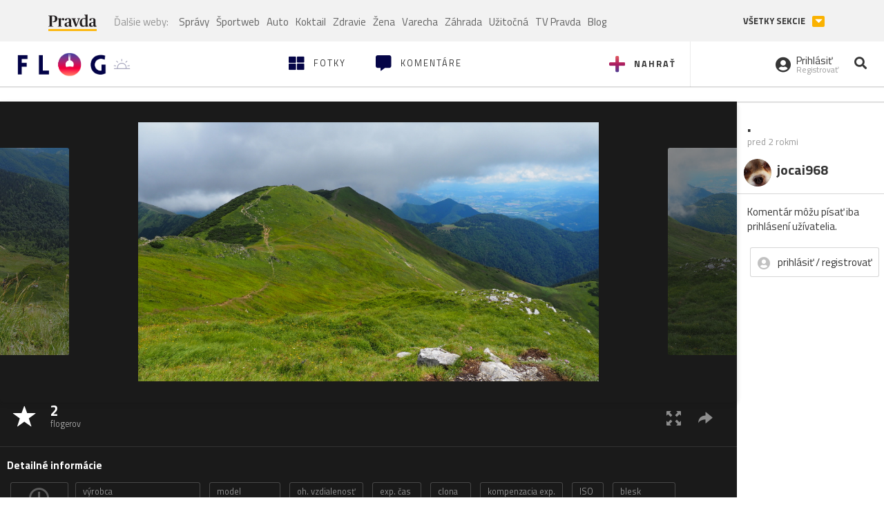

--- FILE ---
content_type: application/javascript; charset=utf-8
request_url: https://fundingchoicesmessages.google.com/f/AGSKWxW9AuN20t_v0-hAEk3FQm4d28NBhBpquhVr61AQAyqDrSYl9PHP4j3spcUw9FQt8zLiiQfla4KMCjG5C09ibKLoxVUaZKk-b5Eqh4EsJRUsI-IEcSnZLfK5NhC0iwHmzgWuJzWvPQ==?fccs=W251bGwsbnVsbCxudWxsLG51bGwsbnVsbCxudWxsLFsxNzY5MjUyMjczLDgwNjAwMDAwMF0sbnVsbCxudWxsLG51bGwsW251bGwsWzcsMTAsNl0sbnVsbCxudWxsLG51bGwsbnVsbCxudWxsLG51bGwsbnVsbCxudWxsLG51bGwsMV0sImh0dHBzOi8vZmxvZy5wcmF2ZGEuc2svam9jYWk5NjguZmxvZyIsbnVsbCxbWzgsIms2MVBCam1rNk8wIl0sWzksImVuLVVTIl0sWzE2LCJbMSwxLDFdIl0sWzE5LCIyIl0sWzI0LCIiXSxbMjksImZhbHNlIl1dXQ
body_size: 137
content:
if (typeof __googlefc.fcKernelManager.run === 'function') {"use strict";this.default_ContributorServingResponseClientJs=this.default_ContributorServingResponseClientJs||{};(function(_){var window=this;
try{
var qp=function(a){this.A=_.t(a)};_.u(qp,_.J);var rp=function(a){this.A=_.t(a)};_.u(rp,_.J);rp.prototype.getWhitelistStatus=function(){return _.F(this,2)};var sp=function(a){this.A=_.t(a)};_.u(sp,_.J);var tp=_.ed(sp),up=function(a,b,c){this.B=a;this.j=_.A(b,qp,1);this.l=_.A(b,_.Pk,3);this.F=_.A(b,rp,4);a=this.B.location.hostname;this.D=_.Fg(this.j,2)&&_.O(this.j,2)!==""?_.O(this.j,2):a;a=new _.Qg(_.Qk(this.l));this.C=new _.dh(_.q.document,this.D,a);this.console=null;this.o=new _.mp(this.B,c,a)};
up.prototype.run=function(){if(_.O(this.j,3)){var a=this.C,b=_.O(this.j,3),c=_.fh(a),d=new _.Wg;b=_.hg(d,1,b);c=_.C(c,1,b);_.jh(a,c)}else _.gh(this.C,"FCNEC");_.op(this.o,_.A(this.l,_.De,1),this.l.getDefaultConsentRevocationText(),this.l.getDefaultConsentRevocationCloseText(),this.l.getDefaultConsentRevocationAttestationText(),this.D);_.pp(this.o,_.F(this.F,1),this.F.getWhitelistStatus());var e;a=(e=this.B.googlefc)==null?void 0:e.__executeManualDeployment;a!==void 0&&typeof a==="function"&&_.To(this.o.G,
"manualDeploymentApi")};var vp=function(){};vp.prototype.run=function(a,b,c){var d;return _.v(function(e){d=tp(b);(new up(a,d,c)).run();return e.return({})})};_.Tk(7,new vp);
}catch(e){_._DumpException(e)}
}).call(this,this.default_ContributorServingResponseClientJs);
// Google Inc.

//# sourceURL=/_/mss/boq-content-ads-contributor/_/js/k=boq-content-ads-contributor.ContributorServingResponseClientJs.en_US.k61PBjmk6O0.es5.O/d=1/exm=ad_blocking_detection_executable,kernel_loader,loader_js_executable,web_iab_us_states_signal_executable/ed=1/rs=AJlcJMztj-kAdg6DB63MlSG3pP52LjSptg/m=cookie_refresh_executable
__googlefc.fcKernelManager.run('\x5b\x5b\x5b7,\x22\x5b\x5bnull,\\\x22pravda.sk\\\x22,\\\x22AKsRol--vxs63n3wfSDdVHZOdFrcOSUW4fThu6sMFp8yB66BMWOqzZvrsV_0Fj8w9TVfdOB3_pFLazE7taCBWPnRJ2lrF3b18a4fAEpUSkHpdiRnw4m6Ps_XSAFQ7r41W673XJFM4GfJKlVANgMLbSd2_8C7g1HlQw\\\\u003d\\\\u003d\\\x22\x5d,null,\x5b\x5bnull,null,null,\\\x22https:\/\/fundingchoicesmessages.google.com\/f\/AGSKWxXRFCWZHtFVIu3_cwOgVdM8J_mBaSglzGVZ2frAdc3jwFWmNPcbvThmlSGCu0ShnuEZbCuIb-gNg808E2hjaqIsaQh5LjAjRuL0WWiaIaE50DkPkqLFlCAQSr9Z6QS2FBlmaCHgAQ\\\\u003d\\\\u003d\\\x22\x5d,null,null,\x5bnull,null,null,\\\x22https:\/\/fundingchoicesmessages.google.com\/el\/AGSKWxWgPpz2NyPzNllN0S8r53Z87zIVf9QjwElkBfQbZzWxlvI-MO87vNUjTCtWfeHCEIu6p-0gc5DjLt46-neYj0F-PSkZvwFpbyMaa2q-PH0yI3r4WhXHpPaeTb7qtkJdSJVDHKqJGg\\\\u003d\\\\u003d\\\x22\x5d,null,\x5bnull,\x5b7,10,6\x5d,null,null,null,null,null,null,null,null,null,1\x5d\x5d,\x5b3,1\x5d\x5d\x22\x5d\x5d,\x5bnull,null,null,\x22https:\/\/fundingchoicesmessages.google.com\/f\/AGSKWxVMLxyVcPJoHz44bY7i2dVZomM0gZmBZjqel5JglPbhkLs1ANa_f59mac7jFPQ_qOmWL2y96b9sEkH0K7yOYIHmrphBpKHKYq-NylyAQ9JVmXd_9CU4R0ZX4eQ6WRoYupYyLt29CQ\\u003d\\u003d\x22\x5d\x5d');}

--- FILE ---
content_type: application/javascript
request_url: https://ipravda.sk/js/pravda-min-extern_flog.js?v=20260124
body_size: 8666
content:
/**
 * Table of contents: 
 * jquery.cookie.js
 * pravda.js
 * pravda-hooks.js
 * pravda-menu.js
 * Generated by MagicMin: 2026-01-24 12:00:04
 */
/*!
 * jQuery Cookie Plugin
 * https://github.com/carhartl/jquery-cookie
 *
 * Copyright 2011, Klaus Hartl
 * Dual licensed under the MIT or GPL Version 2 licenses.
 * http://www.opensource.org/licenses/mit-license.php
 * http://www.opensource.org/licenses/GPL-2.0
 */
(function($){$.cookie=function(key,value,options){if(arguments.length>1&&(!/Object/.test(Object.prototype.toString.call(value))||value===null||value===undefined)){options=$.extend({},options);if(value===null||value===undefined){options.expires=-1;}
if(typeof options.expires==='number'){var days=options.expires,t=options.expires=new Date();t.setDate(t.getDate()+days);}
value=String(value);return(document.cookie=[encodeURIComponent(key),'=',options.raw?value:encodeURIComponent(value),options.expires?'; expires='+options.expires.toUTCString():'',options.path?'; path='+options.path:'',options.domain?'; domain='+options.domain:'',options.secure?'; secure':''].join(''));}
options=value||{};var decode=options.raw?function(s){return s;}:decodeURIComponent;var pairs=document.cookie.split('; ');for(var i=0,pair;pair=pairs[i]&&pairs[i].split('=');i++){if(decode(pair[0])===key)return decode(pair[1]||'');}
return null;};})(jQuery);var PEREX={nonAdOceanLayerEnabled:true,advertisementEnabled:true,googleAdsenseEnabled:true,initHooks:[],adblockEnabled:true,recaptchaSiteKey:null,init:function(){this.createCookieNamespace();if(this.initHooks.length>0){for(var index in this.initHooks){this.initHooks[index]();}}},disableAdvertisement:function(){this.advertisementEnabled=false;},enableAdvertisement:function(){this.advertisementEnabled=true;},isAdvertisementEnabled:function(){return this.advertisementEnabled;},disableGoogleAdsense:function(){this.googleAdsenseEnabled=false;},enableGoogleAdsense:function(){this.googleAdsenseEnabled=true;},isGoogleAdsenseEnabled:function(){return this.advertisementEnabled&&this.googleAdsenseEnabled;},runIE6Fixes:function(){},createCookieNamespace:function(){if(typeof jQuery.cookie=='undefined'){return;}
var perexCookieNamespace=jQuery.cookie('PEREX');if(!perexCookieNamespace){jQuery.cookie('PEREX','{}',{domain:this.Helper.getPravdaHostName(),path:'/'});}},getCookieNamespace:function(key){if(typeof jQuery.cookie=='undefined'){return null;}
var perexCookieNamespace=jQuery.parseJSON(jQuery.cookie('PEREX'));return(perexCookieNamespace&&typeof perexCookieNamespace[key]!=='undefined')?perexCookieNamespace[key]:null;},setCookieNamespace:function(key,value){if(typeof jQuery.cookie=='undefined'){return;}
var perexCookieNamespace=jQuery.parseJSON(jQuery.cookie('PEREX'));perexCookieNamespace[key]=value;jQuery.cookie('PEREX',this.Helper.stringify(perexCookieNamespace),{domain:this.Helper.getPravdaHostName(),path:'/'});},Helper:{getPravdaHostName:function(){var hostname=window.location.hostname.split('.');hostname=hostname.slice(hostname.length-2);return hostname.join('.');},getPravdaTLD:function(){var hostname=window.location.hostname.split('.');return hostname.slice(hostname.length-1).shift();},getFormValues:function(form){var sendValues={};var values=form.serializeArray();for(var i=0;i<values.length;i++){var name=values[i].name;if(name in sendValues){var val=sendValues[name];if(!(val instanceof Array)){val=[val];}
val.push(values[i].value);sendValues[name]=val;}else{sendValues[name]=values[i].value;}}
return sendValues;},getURLParameter:function(name){return decodeURIComponent((location.search.match(RegExp("[?|&]"+name+'=(.+?)(&|$)'))||[,null])[1]);},stringify:function(obj){var printObj=typeof JSON!=="undefined"?JSON.stringify:function(obj){var arr=[];jQuery.each(obj,function(key,val){var next=key+": ";next+=jQuery.isPlainObject(val)?printObj(val):val;arr.push(next);});return"{ "+arr.join(", ")+" }";};return printObj(obj);},plural:function(n,s1,s2,s3){return(n==1)?s1:((n>=2&&n<=4)?s2:s3);},timeAgo:function(time){if(typeof time!=="object"){return"";}
var delta=Math.floor((new Date().getTime()-time.getTime())/ 1000);if(delta<0){delta=Math.round(Math.abs(delta)/ 60);if(delta==0)
return'za okam\u017eik';if(delta==1)
return'za min\u00fatu';if(delta<45)
return'za '+delta+' '+PEREX.Helper.plural(delta,'min\u00fatu','min\u00faty','min\u00fat');if(delta<90)
return'za hodinu';if(delta<1440)
return'za '+Math.round(delta / 60)+' '+PEREX.Helper.plural(Math.round(delta / 60),'hodinu','hodiny','hod\u00edn');if(delta<2880)
return'zajtra';if(delta<43200)
return'za '+Math.round(delta / 1440)+' '+PEREX.Helper.plural(Math.round(delta / 1440),'de\u0148','dni','dn\u00ed');if(delta<86400)
return'za mesiac';if(delta<525960)
return'za '+Math.round(delta / 43200)+' '+PEREX.Helper.plural(Math.round(delta / 43200),'mesiac','mesiace','mesiacov');if(delta<1051920)
return'za rok';return'za '+Math.round(delta / 525960)+' '+PEREX.Helper.plural(Math.round(delta / 525960),'rok','roky','rokov');}
delta=Math.round(delta / 60);if(delta==0)
return'pred chv\u00ed\u013eou';if(delta==1)
return'pred min\u00fatou';if(delta<45)
return'pred '+delta+' min\u00fatami';if(delta<90)
return'pred hodinou';if(delta<1440)
return'pred '+Math.round(delta / 60)+' hodinami';if(delta<2880)
return'včera';if(delta<43200)
return'pred '+Math.round(delta / 1440)+' d\u0148ami';if(delta<86400)
return'pred mesiacom';if(delta<525960)
return'pred '+Math.round(delta / 43200)+' mesiacmi';if(delta<1051920)
return'pred rokom';return'pred '+Math.round(delta / 525960)+' rokmi';},toAscii:function(str){var from=[/á/g,/ä/g,/č/g,/ď/g,/é/g,/ě/g,/í/g,/ĺ/g,/ľ/g,/ň/g,/ó/g,/ô/g,/ö/g,/ŕ/g,/ř/g,/š/g,/ť/g,/ú/g,/ů/g,/ü/g,/ý/g,/ř/g,/ž/g];var to='aacdeeillnooorrstuuuyrz';if(!str){return"";}
str=str.toLowerCase();for(var i=0;i<from.length;i++){str=str.replace(from[i],to[i]);}
str=str.replace(/[^a-z0-9\s]+/g,'');str=str.replace(/[\-\s]+/g,' ');return str;},emailValidator:function(val){return(/^("([ !\x23-\x5B\x5D-\x7E]*|\\[ -~])+"|[-a-z0-9!#$%&'*+\/=?^_`{|}~]+(\.[-a-z0-9!#$%&'*+\/=?^_`{|}~]+)*)@([0-9a-z\u00C0-\u02FF\u0370-\u1EFF]([-0-9a-z\u00C0-\u02FF\u0370-\u1EFF]{0,61}[0-9a-z\u00C0-\u02FF\u0370-\u1EFF])?\.)+[a-z\u00C0-\u02FF\u0370-\u1EFF][-0-9a-z\u00C0-\u02FF\u0370-\u1EFF]{0,17}[a-z\u00C0-\u02FF\u0370-\u1EFF]$/i).test(val);}},Cookie:{setCookie:function(cname,cvalue,exdays,path,domain){if(exdays>0){var d=new Date();d.setTime(d.getTime()+(exdays*24*60*60*1000));var expires="expires="+d.toUTCString();}
var domain="domain="+(typeof domain==="undefined"?PEREX.Helper.getPravdaHostName():domain);var path="path="+(typeof path==="undefined"?"/":path);document.cookie=cname+"="+cvalue+"; "+(typeof expires!=="undefined"?expires+"; ":"")+path+"; "+domain;},getCookie:function(cname){var name=cname+"=";var ca=document.cookie.split(';');for(var i=0;i<ca.length;i++){var c=ca[i];while(c.charAt(0)==' ')
c=c.substring(1);if(c.indexOf(name)==0)
return c.substring(name.length,c.length);}
return"";}},registerInitHook:function(fn){if(typeof fn==='function'){this.initHooks.push(fn);}},isMobileDevice:function(useCookie){var navigatorMatch=navigator.userAgent.match(/(Android|webOS|iPhone|iPad|iPod|Symbian|BlackBerry|Windows Phone)/i)!==null;if(useCookie==true&&typeof jQuery.cookie!='undefined'){var cookie=jQuery.cookie('PEREXismobile');if(cookie!=null){if(cookie=='1'){return navigatorMatch;}else{return false;}}}
return navigatorMatch;},isRetinaDisplay:function(){return((window.matchMedia&&(window.matchMedia('only screen and (min-resolution: 192dpi), only screen and (min-resolution: 2dppx), only screen and (min-resolution: 75.6dpcm)').matches||window.matchMedia('only screen and (-webkit-min-device-pixel-ratio: 2), only screen and (-o-min-device-pixel-ratio: 2/1), only screen and (min--moz-device-pixel-ratio: 2), only screen and (min-device-pixel-ratio: 2)').matches))||(window.devicePixelRatio&&window.devicePixelRatio>=2))&&/(iPad|iPhone|iPod)/g.test(navigator.userAgent);},redirectToMobile:function(){jQuery.cookie('PEREXismobile','1',{domain:window.location.host.match(/^[a-z]+(\.pravda\.[a-z]+)jQuery/)[1],path:'/'});var domain=location.host||location.hostName;var newDomain=domain.replace(/[a-z]+(\.pravda\.[a-z]+)/,'mjQuery1');if(newDomain.match(/^m\.pravda\.[a-z]+jQuery/)){var newurl;var articleMatch=location.pathname.match(/^\/[a-z0-9-]+\/clanok\/([0-9]+)-[a-z0-9-]+\//);var thirdLevelDomain=location.host.match(/[a-z]+/)[0];if(articleMatch)
newurl='#!a='+articleMatch[1];else if(thirdLevelDomain=='www'&&location.pathname=='/')
newurl='#';if(newurl){window.location='http://'+newDomain+'/'+newurl;}}},checkAdBlock:function(callback){var divName="#AdBox2";if(!jQuery(divName).length){jQuery('<div id="'+divName.substr(1)+'" style="font-size: 5px;visibility: hidden; position: fixed; bottom: 0;"><!-- Google Adsense Ad -->&nbsp;&nbsp;&nbsp;&nbsp;&nbsp;</div>').appendTo('body');}
setTimeout(function(){if(PEREX.adblockEnabled&&jQuery(divName).length){PEREX.adblockEnabled=!jQuery(divName).outerWidth()||!jQuery(divName).outerWidth();}
if(typeof callback==="function")
callback();},1e3);},sendAdblockGaEvents:function(){if(typeof gtag==="function"){if(PEREX.adblockEnabled){gtag('event','Blocked',{'event_category':'Adblock','event_label':'true','value':1,'non_interaction':true});}else{gtag('event','Unblocked',{'event_category':'Adblock','event_label':'false','value':0,'non_interaction':true});}}},setRecaptchaSiteKey(key){this.recaptchaSiteKey=key;},getRecaptchaSiteKey(){return this.recaptchaSiteKey;}};jQuery(document).ready(function(){PEREX.init();});PEREX.registerInitHook(function(){function fbShareEvent(event){var buttonDescription=jQuery(event.currentTarget).data('fb-event-source');gtag('event','Facebook',{event_category:'Share',event_label:'article button'+buttonDescription});}
jQuery('.article-detail').on('click','a.fb-facebook-button',fbShareEvent);jQuery('#article-fb-share').on('click','a.share',fbShareEvent);});PEREX.registerInitHook(function(){jQuery('.listing-filter select').change(function(){if(jQuery(this).val().trim()!==""){window.location.href=jQuery(this).val();}});});PEREX.registerInitHook(function(){jQuery('#arrow-top').click(function(e){e.preventDefault();jQuery('html, body').animate({scrollTop:'0px'},550);});});PEREX.registerInitHook(function(){if(typeof LazyLoad==='function'){window.lazyLoadInstance=new LazyLoad({elements_selector:'.lazy',threshold:800});}
else if(typeof jQuery.fn.lazyload!='undefined'){jQuery("img.lazy").lazyload({threshold:800,skip_invisible:false,effect:"fadeIn"});jQuery('.carousel').on('slide.bs.carousel',function(e){jQuery(e.relatedTarget).find('img.lazy').trigger('appear');});}});PEREX.registerInitHook(function(){jQuery('.texy-article-web, .article-detail').on('click','a.fancybox',function(e){e.preventDefault();var author=jQuery(this).parents('.texy-image-foto').find('.article-detail-image-autor');var $modal=jQuery('<div id="fancybox-modal" class="modal fade" role="dialog" tabindex="-1" aria-hidden="true"> <div class="modal-dialog modal-lg" role="document" style="width: 90%; max-width: 1200px;">  <div class="modal-content">   <div class="modal-body">    <img src="'+jQuery(this).attr('href')+'">   </div>   <div class="modal-footer">'
+(author.length?'<div class="pull-left">'+author.text()+'</div>':'')+'<button type="button" data-dismiss="modal" class="btn pull-right">Zatvoriť</button>   </div>  </div><!-- /.modal-content --> </div><!-- /.modal-dialog --></div><!-- /.modal -->').appendTo(jQuery('body'));$modal.on('hidden.bs.modal',function(){jQuery('.modal-backdrop').remove();jQuery(this).remove();}).modal('show');});});PEREX.registerInitHook(function(){if(typeof jQuery.fn.swipe!='undefined'){jQuery(".carousel:not(.disable-swipe)").swipe({swipe:function(event,direction,distance,duration,fingerCount,fingerData){if(direction=='left'){jQuery(this).carousel('next');}
if(direction=='right'){jQuery(this).carousel('prev');}},allowPageScroll:"vertical"});}});PEREX.registerInitHook(function(){jQuery('#trojclanok-carousel').find('.carousel-indicators li').click(function(e){if(jQuery(this).hasClass('active')){e.stopPropagation();jQuery(this).find('a').click();}});});PEREX.registerInitHook(function(){jQuery('body').on('click','[data-toggle="video-modal"]',function(e){if(PEREX.isMobileDevice()){return;}
e.preventDefault();if(jQuery(this).attr('data-youtube')){var videoSrc='https://www.youtube-nocookie.com/embed/'+jQuery(this).attr('data-youtube');videoSrc+=(videoSrc.indexOf('?')===-1?'?':'&')+'html5=1&autoplay=1';}else if(jQuery(this).attr('data-efabrica')){var videoSrc=jQuery(this).attr('data-efabrica');console.log(videoSrc,/[a-z0-9]+\-[a-z0-9]+\-[a-z0-9]+\-[a-z0-9]+\-[a-z0-9]+/.test(videoSrc));if(/[a-z0-9]+\-[a-z0-9]+\-[a-z0-9]+\-[a-z0-9]+\-[a-z0-9]+/.test(videoSrc)){videoSrc='https://tv.pravda.sk/embed/'+videoSrc+'?autoplay=1';}else{videoSrc='https://media.tv.pravda.sk/embed/'+videoSrc+'?autoplay=1';}}else{return;}
var title=typeof $(this).attr('data-title')==="string"?$(this).attr('data-title'):false;var $modal=jQuery('<div id="video-modal" class="modal fade" role="dialog" tabindex="-1" aria-hidden="true">\n <div class="modal-dialog modal-lg">\n  <div class="modal-content">\n   <div class="modal-header">\n    <button type="button" class="close" data-dismiss="modal" aria-label="Zavrieť"><span aria-hidden="true">&times;</span></button>\n    '+(title?'<h4 class="modal-title">'+title+'</h4>':'')+'\n   </div>\n   <div class="modal-body">\n    <div class="embed-responsive embed-responsive-16by9">\n     <iframe class="embed-responsive-item" width="100%" height="490" frameborder="0" src="'+videoSrc+'" allowfullscreen></iframe>\n    </div>\n   </div>\n  </div><!-- /.modal-content -->\n </div><!-- /.modal-dialog -->\n</div><!-- /.modal -->').appendTo(jQuery('body'));$modal.on('hidden.bs.modal',function(){jQuery('.modal-backdrop').remove();jQuery(this).remove();}).modal('show');});});PEREX.registerInitHook(function(){if(typeof jQuery.fn.tooltip!='undefined'){$('[data-toggle="tooltip"]').tooltip();}});PEREX.registerInitHook(function(){if(typeof navigator.share!=='undefined'&&navigator.userAgent.match(/(ipad|iphone|android)/i)){$('.native-share-button').click(function(){navigator.share({url:$('meta[property="og:url"]').attr('content'),title:$('meta[property="og:title"]').attr('content'),text:$('meta[property="og:description"]').attr('content')});});$('.show-if-native-share').removeClass('hidden');$('.hide-if-native-share').addClass('hidden');}});PEREX.registerInitHook(function(){var starttime=new Date();var ogUrlMeta=document.querySelector('meta[property="og:url"]');var debugEl=null;var urlMatch=null;var web=null;if(ogUrlMeta&&ogUrlMeta.content){urlMatch=ogUrlMeta.content.match(/^https?:\/\/(www\.pravda|sport\.pravda|www\.mediaklik|www\.defencenews)\.[a-z]+\/$/);}
if(urlMatch){web=urlMatch[1];}else{return;}
if(location.hash==='#milestone'){debugEl=$('<div style="position: fixed;padding: 3px; left: 2px;top: 2px;z-index: 10000000000000;background: RGBA(0,0,0,.5);color: white;font-size: 31px;">test</div>');document.body.appendChild(debugEl[0]);}
var sampleRate=.05;if(web==="www.mediaklik"){sampleRate=1.0;}else if(web==="www.defencenews"){sampleRate=1.0;}else if(web==="sport.pravda"){sampleRate=.15;}
if((Math.random()<sampleRate||debugEl)&&urlMatch){var el=document.scrollingElement;var generator=function*(){var nextMilestone=0;while(nextMilestone<=100){var scrollPosition=el.scrollTop /(el.scrollHeight-window.innerHeight)*100;if(nextMilestone<=scrollPosition){var eventData={hitType:'event',eventCategory:web==='www.pravda'?'SuperhpScrollDepth':'HpScrollDepth',eventAction:nextMilestone+'%',eventLabel:ogUrlMeta.content,eventValue:Math.floor((new Date()-starttime)/ 1000),nonInteraction:true};if(debugEl){debugEl.text(nextMilestone+'%');console.log(eventData)}else{if(typeof gtag==="function"){gtag('event',eventData.eventAction,{event_category:eventData.eventCategory,event_label:eventData.eventLabel,value:eventData.eventValue,non_interaction:true});}}
nextMilestone+=10;}else{yield nextMilestone;}}};var gen=generator();$(window).on('scroll resize',function(){gen.next();});gen.next();}});PEREX.registerInitHook(function(){var $header=jQuery('#perex-header');if($header.length){var $replacement=jQuery('<div id="header-replacement" class="hidden"></div>').insertAfter($header);var $sticky=jQuery('<div id="sticky-menu" class="sticky-menu"><nav><div class="container"></div></nav></div>').prependTo('body');jQuery(window).on('scroll resize',function(){var $window=jQuery(this);if($window.scrollTop()>=$replacement.outerHeight()*1.5){if($replacement.hasClass('hidden')){$replacement.css('height',$header.outerHeight(true)).removeClass('hidden');$header.detach();$sticky.addClass('show-sticky-menu').find('.container').append($header);$window.trigger('sticky-menu-changed');}}else if($sticky.hasClass('show-sticky-menu')){$sticky.removeClass('show-sticky-menu');$header.detach();$replacement.before($header).addClass('hidden');$window.trigger('sticky-menu-changed');}}).scroll();}});PEREX.registerInitHook(function(){var $searchWrap=jQuery('#perex-header .search-input-wrap');if($searchWrap.length){jQuery('#perex-header').on('click','.portal-menu-actions-search',function(e){e.preventDefault();$searchWrap.addClass("active").find("input").focus();$searchWrap.addClass("anim");});$searchWrap.on('click','.search-input-wrap-close',function(){$searchWrap.removeClass("active anim");$searchWrap.find('input[type="text"]').val('');});}});PEREX.registerInitHook(function(){var $submenu=jQuery('#perex-header .submenu');if($submenu.length){var submenuHeight=$submenu.height();var $submenuNav=$submenu.find('.submenu-nav');jQuery(window).on('resize sticky-menu-changed',function(){var submenuNavListHeight=$submenu.find('.submenu-nav-list').height();if(submenuNavListHeight>submenuHeight||$(window).width()<=990){$submenuNav.addClass('openArrow');}else if(submenuNavListHeight>0){$submenuNav.removeClass('openArrow');}}).trigger('sticky-menu-changed');$submenuNav.on('click','.submenu-nav-open',function(){$submenu.toggleClass('open');});}});PEREX.registerInitHook(function(){var $container=jQuery('#portal-menu');var scrollPosition=jQuery(document).scrollTop();var $list=jQuery('body, #portal-megamenu, #perex-header, #perex-header .portal-menu, #perex-header .submenu');if($container.length){$container.find('.portal-megamenu-button, .portal-menu-hamburger-icon').on('click',function(){var $button=jQuery(this);if(!$button.hasClass("close-menu")){scrollPosition=jQuery(document).scrollTop();window.scrollTo(0,0);$button.addClass('close-menu').removeClass('open-menu');$list.addClass('fixed-menu');jQuery('#portal-megamenu .portal-megamenu-line').hide().each(function(i){jQuery(this).delay(i*75).fadeIn(300);});setTimeout(function(){$button.find('i').addClass('active');$button.find('span').addClass('open');},200);}else{$button.addClass('open-menu').removeClass('close-menu');$list.removeClass('fixed-menu');$button.find('i, span').removeClass('active open');jQuery(document).scrollTop(scrollPosition);}
try{var eventLabel=$button.hasClass('portal-megamenu-button')?'megamenu':'hamburgermenu';var eventAction=$button.hasClass('close-menu')?'open':'close';ga('send','event','Menu',eventAction,eventLabel);ga('b.send','event','Menu',eventAction,eventLabel);}catch(e){}});jQuery('#portal-megamenu .portal-megamenu-line h2').on('click',function(){jQuery(this).parent().toggleClass('open');});}});

--- FILE ---
content_type: application/javascript; charset=utf-8
request_url: https://fundingchoicesmessages.google.com/f/AGSKWxWkpmCdfhl3W7_AFWHOIl1Z45kJj5R0pBiTiorYRqvpVWvkIT1IQIDnDy6m_pZMlX3LpujSpHBpFyM6s_WZTddppEedvXyuSu9CQ3JpE5dDPRVDoFZsfMlE-qWO2Txfwks5NwU1cZorbz1Vku1wLRzzqa-1mVxF_QlQAK7we3laHAlEwm3uSyhI7zZ8/_/blog-ad-/adtopsky..com/advs-/adbot160./rightnavads.
body_size: -1289
content:
window['ddc6f02d-5ad6-4fea-8d4f-da72da450781'] = true;